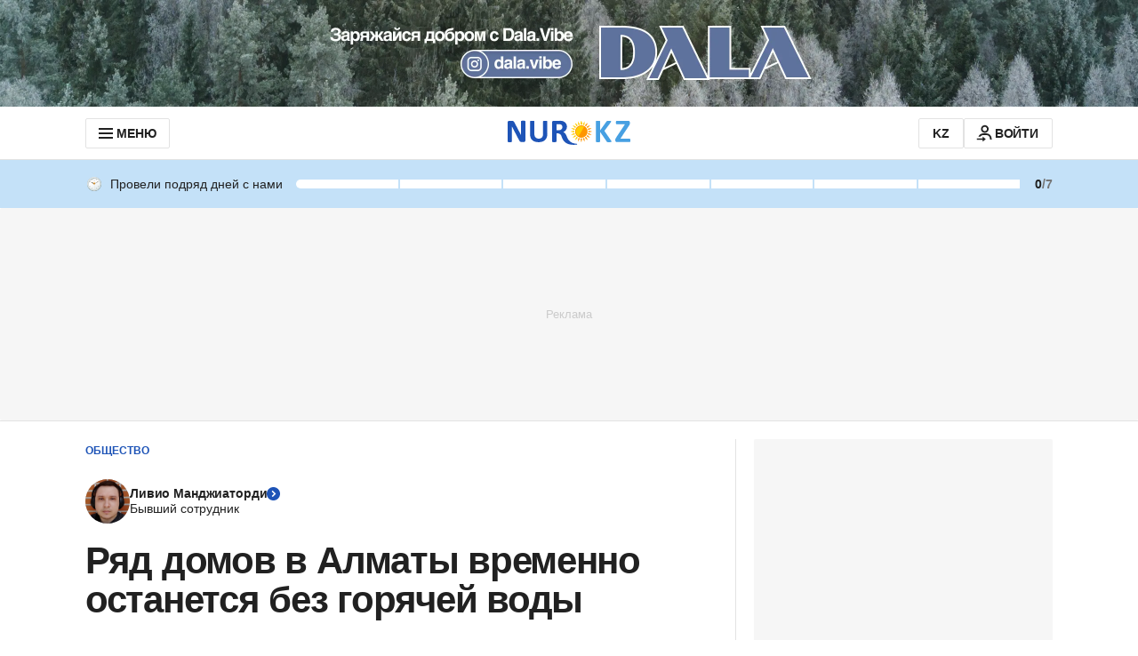

--- FILE ---
content_type: text/html; charset=utf-8
request_url: https://www.google.com/recaptcha/api2/aframe
body_size: 264
content:
<!DOCTYPE HTML><html><head><meta http-equiv="content-type" content="text/html; charset=UTF-8"></head><body><script nonce="gt_IrNoiCTM-nXpKnchf-A">/** Anti-fraud and anti-abuse applications only. See google.com/recaptcha */ try{var clients={'sodar':'https://pagead2.googlesyndication.com/pagead/sodar?'};window.addEventListener("message",function(a){try{if(a.source===window.parent){var b=JSON.parse(a.data);var c=clients[b['id']];if(c){var d=document.createElement('img');d.src=c+b['params']+'&rc='+(localStorage.getItem("rc::a")?sessionStorage.getItem("rc::b"):"");window.document.body.appendChild(d);sessionStorage.setItem("rc::e",parseInt(sessionStorage.getItem("rc::e")||0)+1);localStorage.setItem("rc::h",'1768974071105');}}}catch(b){}});window.parent.postMessage("_grecaptcha_ready", "*");}catch(b){}</script></body></html>

--- FILE ---
content_type: application/javascript
request_url: https://www.nur.kz/_astro/article.astro_astro_type_script_index_2_lang.Cw1BnBvs.js
body_size: 3396
content:

!function(){try{var e="undefined"!=typeof window?window:"undefined"!=typeof global?global:"undefined"!=typeof self?self:{},n=(new Error).stack;n&&(e._sentryDebugIds=e._sentryDebugIds||{},e._sentryDebugIds[n]="121003dd-b350-54ba-be49-8cb2d7f07dc3")}catch(e){}}();
import{j as e}from"./jsx-runtime.D_zvdyIk.js";import{c as X}from"./client.2pQtHg-C.js";import{r as a}from"./index.Ol0pFmKV.js";import{M as y,C as Y}from"./http.CNeBsvOY.js";import"./reactions.Djz-V0KD.js";import{$ as I,A as C}from"./service.CipafP4N.js";import{v as g,d as L}from"./ui-kit.DIVo4FFN.js";import"./index.BsD3EpIt.js";import{R as q}from"./index.B4_ZRfBW.js";import{c as E}from"./inheritsLoose.MYm6oGjQ.js";import{g as J,C as Q,a as Z,$ as ee,u as $,N as te,b as se,R as oe,c as ne,d as re,s as ae,e as ie}from"./comment-thread.DbHI9oBF.js";import{a as M,u as U}from"./use-message.CD5RiYaj.js";import{L as le}from"./loader.CLqApCc7.js";import{a as me}from"./user.B4QDME42.js";import{u as ce,A as de,C as ue,a as pe,b as O}from"./comments-tabs-trigger.Cn9NywhF.js";import{C as he}from"./close.C5_L6VB-.js";import{C as Ce}from"./comment-card.DFUegNuS.js";import{l as _e}from"./logger.DdQuRkN1.js";import"./_commonjsHelpers.Cpj98o6Y.js";import"./index._0o0Z005.js";import"./common.DCCSYNLy.js";import"./custom-events.BkmV4OTC.js";import"./cookie.BimHPS34.js";import"./index.dIqKFtWD.js";import"./floating-ui.dom.BuBfAMop.js";import"./mobile-check.B81enSJ2.js";import"./media-queries.BaDhq0rR.js";import"./nickname-achievement-badge.C-_T19_V.js";import"./auth-modal.D3CDI89G.js";import"./helpers.QSJ0JnEP.js";import"./ui-messages.yn2LjoTT.js";import"./http.CdnkxX2b.js";import"./zod.g06RQFcA.js";import"./error.DeykbNne.js";import"./use-auto-focus.S8z9m9Dc.js";import"./validation.DOZIJjbR.js";import"./timer.CUVV7NQ4.js";import"./date.5T2q3MIg.js";import"./index.CpiMPWcf.js";import"./format.B1tkZbAM.js";import"./kk.CPVI-CAo.js";import"./ru.AQ6JS7By.js";const T=t=>{const s=t.match(/\d{1,}/);return s?s[0]:null},we="_tabsContent_1gsc1_1",fe={tabsContent:we},k=({children:t,value:s,className:r})=>{const{value:o}=ce();return o===s?e.jsx("div",{role:"tabpanel","aria-labelledby":`tab-${s}`,className:E(fe.tabsContent,r),children:t}):null},xe="_modalWrapper_1whi8_1",B={modalWrapper:xe},ge=({isShow:t,children:s,className:r,onClickOutside:o})=>{const n=a.useMemo(()=>document.body.style.overflow,[]),i=c=>{c.target.classList.contains(B.modalWrapper)&&typeof o=="function"&&o()};return a.useEffect(()=>(document.body.style.overflow=t?"hidden":n,()=>{document.body.style.overflow=n}),[t]),t?q.createPortal(e.jsx("div",{onClick:i,className:E(B.modalWrapper,r),children:s}),document.body):null};var p=(t=>(t.CreatedAt="createdAt",t.Replies="replies",t.Reactions="reactions",t))(p||{}),w=(t=>(t.Asc="asc",t.Desc="desc",t))(w||{});const ve="_highlightArea_1wzv3_1",Ae={highlightArea:ve},be=({children:t})=>e.jsx("div",{className:Ae.highlightArea,children:t}),je="_comments_nenua_1",Ee="_comment_nenua_1",Se="_noComments_nenua_19",N={comments:je,comment:Ee,noComments:Se},ye=({articleId:t})=>{const s=M(I),{t:r}=U("articleComments"),o=a.useMemo(()=>J(t,s.id||""),[t,s.id]);return e.jsx("div",{className:N.comments,children:o.length>0?o.map(n=>e.jsx(Ce,{text:n.text,date:n.createdAt,className:N.comment,headerTitle:e.jsx(Z,{userName:n.user.username,dailyVisit:n.dailyVisit,userId:n.user.id}),children:e.jsx(Q,{commentId:n.id})},n.id)):e.jsxs("div",{className:N.noComments,children:[e.jsx("p",{children:r("myComments.noComments1")}),e.jsx("p",{children:r("myComments.noComments2")})]})})},Te=(t,s,r)=>[...t].sort((o,n)=>{let i=0;switch(s){case p.CreatedAt:i=new Date(o.createdAt).getTime()-new Date(n.createdAt).getTime();break;case p.Replies:i=o.repliesCount-n.repliesCount;break;case p.Reactions:i=o.reactionsCount-n.reactionsCount;break;default:i=0}return r===w.Asc?i:-i}),Ne="_wrapper_16z0m_1",Me="_header_16z0m_13",Re="_inputButton_16z0m_19",Le="_inputButtonText_16z0m_29",Oe="_headerControls_16z0m_41",ke="_closeButton_16z0m_47",Be="_tabs_16z0m_57",Ie="_comments_16z0m_68",$e="_rootReply_16z0m_110",Ue="_commentThreadWrapper_16z0m_119",De="_greyArea_16z0m_129",l={wrapper:Ne,header:Me,inputButton:Re,inputButtonText:Le,headerControls:Oe,closeButton:ke,tabs:Be,comments:Ie,rootReply:$e,commentThreadWrapper:Ue,greyArea:De},Pe=429,ze=`${window.location.origin}/login?redirectURL=${window.location.pathname}`,We=`${window.location.origin}/comment-rules.html`,Ve=({onClose:t,articleId:s})=>{const r=M(I),{t:o}=U(),n=M(ee),i=a.useMemo(()=>[{value:"newest",id:"newest",order:w.Desc,orderBy:p.CreatedAt,label:o("articleComments.sorting.newest")},{value:"popular",id:"popular",order:w.Desc,orderBy:p.Reactions,label:o("articleComments.sorting.popular")},{value:"replies",id:"replies",order:w.Desc,orderBy:p.Replies,label:o("articleComments.sorting.replies")},{value:"oldest",id:"oldest",order:w.Asc,orderBy:p.CreatedAt,label:o("articleComments.sorting.oldest")}],[o]),[c,f]=a.useState(i[0]),[v,_]=a.useState(!1),[S,x]=a.useState(!1),[d,u]=a.useState(""),A=$(s),D=a.useContext(te),R=r.isAuthenticated&&r.role===me.EXTENDED&&!!r.username,b=a.useMemo(()=>Te(n[s]||[],c.orderBy,c.order),[n,s,c]),P=m=>j=>{if(!D)return u(o("articleComments.connectionError"));x(!0),ae({commentText:j,article:A,user:m}).then(h=>{if(!(!h?.isSuccess&&h?.tokenError))if(h?.isSuccess)_(!1),u("");else{const G=h?.code===Pe?o("articleComments.limitError"):o("articleComments.publishError");u(G)}}).finally(()=>{x(!1)})},z=()=>{_(!1),u("")},W=()=>_(!0);a.useEffect(()=>{window.publishEvent(C.ARTICLE_COMMENTS_OBSERVE,s)},[s]);const V=v?e.jsx(se,{onSubmit:P(r),onReset:z,error:d,type:"main",articleId:s,isLoading:S,isLast:!1}):e.jsx("div",{className:l.inputButton,onClick:W,children:e.jsx(g,{className:l.inputButtonText,children:o("articleComments.inputText")})}),F=()=>{window.publishEvent(C.COMMENTS,{articleId:s,actionTarget:"click_exit"}),t()},K=()=>{window.publishEvent(C.LOGIN,{actionTarget:"open_send_comment_block"})},H=m=>{f(m||i[0])};return A?e.jsx("div",{className:l.wrapper,children:e.jsxs(e.Fragment,{children:[e.jsxs("div",{className:l.header,children:[e.jsxs("div",{className:l.headerControls,children:[e.jsxs(g,{variant:"title-21",children:[o("articleComments.modalComments")," ",A.commentCount]}),e.jsx("button",{className:l.closeButton,onClick:F,children:e.jsx(he,{})})]}),e.jsx(be,{children:e.jsx(g,{variant:"title-14",children:A.headline})}),R&&e.jsxs(g,{variant:"text-14",children:[o("articleComments.modalAgreement1")," ",e.jsxs("a",{href:We,rel:"nofollow",target:"_blank",className:E("button","button--link","button--small"),children:[o("articleComments.modalAgreement2"),e.jsx("svg",{className:"button__icon",children:e.jsx("use",{href:`#${L.LINK_EXTERNAL_20}`})})]})," ",o("articleComments.modalAgreement3")]}),r.isAuthenticated?e.jsx(de,{}):e.jsx("div",{className:l.greyArea,children:e.jsxs(g,{variant:"text-14",children:[o("articleComments.notAuthenticatedText"),e.jsxs("a",{href:ze,onClick:K,rel:"nofollow",target:"_blank",className:E("button","button--link","button--small"),children:[o("articleComments.notAuthenticatedTextLink"),e.jsx("svg",{className:"button__icon",children:e.jsx("use",{href:`#${L.LINK_EXTERNAL_20}`})})]})]})}),R?V:null]}),e.jsx(oe,{articleId:s,children:b.length>=1&&e.jsxs(ue,{defaultValue:"Sorting",className:l.tabs,children:[e.jsxs(pe,{children:[e.jsx(O,{value:"Sorting",tabSelectOptions:i,tabSelectValue:c,onTabSelectChange:H}),r.isAuthenticated&&e.jsx(O,{value:"MyComments",children:o("articleComments.myComments.title")})]}),e.jsx(k,{value:"Sorting",children:e.jsx("div",{className:l.comments,children:b.map((m,j)=>e.jsxs("div",{className:l.commentThreadWrapper,children:[e.jsx(ne,{articleId:s,comment:m,level:1,isLast:j===b.length-1&&m.replies.length===0}),m.replies.length>=1?m.replies.map(h=>e.jsx("div",{className:l.rootReply,children:e.jsx(re,{articleId:s,comment:h,level:2,isLast:j===b.length-1})},h.id)):null]},m.id))})}),r.isAuthenticated&&e.jsx(k,{value:"MyComments",children:e.jsx(ye,{articleId:s})})]})})]})}):e.jsx("div",{className:l.wrapper,children:e.jsx(le,{})})};class Fe extends a.Component{componentDidCatch(s){window.history.state?.id?window.publishEvent(C.COMMENTS,{articleId:this.props.articleId,actionTarget:"open_comments_feed_from_discussion_error",errorMessage:s.toString()}):window.publishEvent(C.COMMENTS,{articleId:this.props.articleId,actionTarget:"open_comments_feed_from_url_error",errorMessage:s.toString()})}render(){return this.props.children}}const Ke="_modal_u2zhy_1",He={modal:Ke},Ge=()=>{const[t,s]=a.useState(!1),[r,o]=a.useState(""),[n,i]=a.useState(new URLSearchParams(window.location.search)),[c,f]=a.useState(!1),v=$(window.history.state?.id||T(window.location.pathname)),_=()=>{const d=new URL(window.location.href);d.searchParams.delete(y),i(d.searchParams),window.history.state?.id?window.history.back():window.history.pushState(null,"",d),f(!0)},S=()=>{window.publishEvent(C.COMMENTS,{event:"click_out_of_comments_feed",articleId:r}),_()},x=()=>{i(new URLSearchParams(window.location.search))};return a.useEffect(()=>(window.addEventListener("popstate",x),()=>window.removeEventListener("popstate",x)),[]),a.useEffect(()=>{const d=n.get(y)===Y;if(d&&!v.isCommentsEnabled){const u=new URL(window.location.href);u.searchParams.delete(y),i(u.searchParams),window.history.replaceState(null,"",u);return}d?(f(!1),o(window.history.state?.id||T(window.location.pathname)),!window.history.state?.target&&!window.history.state?.id&&window.publishEvent(C.COMMENTS,{event:"click_comments_from_url",articleId:T(window.location.pathname)}),s(!0)):s(!1)},[n,c,v,o,s]),e.jsx(Fe,{articleId:r,children:e.jsx(ie,{children:e.jsx(ge,{onClickOutside:S,isShow:t,className:He.modal,children:e.jsx(Ve,{onClose:_,articleId:r})})})})},Xe=t=>{if(!t){_e.warn("Cannot load, article comment modal element not found");return}X.createRoot(t).render(e.jsx(Ge,{}))},Ye=document.getElementById("js-comments-modal");Xe(Ye);

//# debugId=121003dd-b350-54ba-be49-8cb2d7f07dc3
